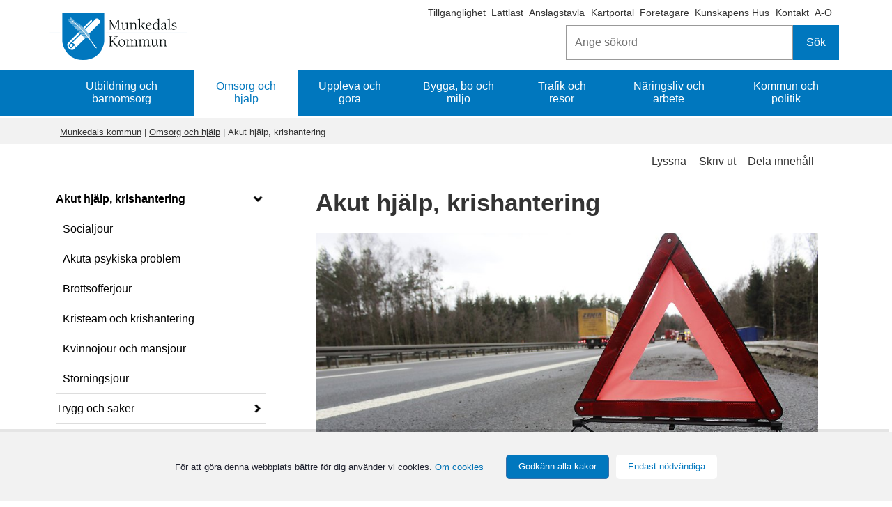

--- FILE ---
content_type: text/html;charset=UTF-8
request_url: https://www.munkedal.se/omsorg-och-hjalp/akut-hjalp-krishantering
body_size: 12780
content:
<!DOCTYPE html>
<html lang="sv" class="sv-no-js sv-template-undersida">
<head>
   <meta charset="UTF-8">
   <script nonce="38fa5b61-c955-11f0-968d-dd73e18332d6">(function(c){c.add('sv-js');c.remove('sv-no-js');})(document.documentElement.classList)</script>
   <title>Akut hjälp, krishantering - Munkedals kommun</title>
   <link rel="preload" href="/sitevision/system-resource/0cbaf102a31ff365fbd79a860523603388cf6ec2ebde85c61a4a781df326fa7b/js/jquery.js" as="script">
   <link rel="preload" href="/sitevision/system-resource/0cbaf102a31ff365fbd79a860523603388cf6ec2ebde85c61a4a781df326fa7b/envision/envision.js" as="script">
   <link rel="preload" href="/sitevision/system-resource/0cbaf102a31ff365fbd79a860523603388cf6ec2ebde85c61a4a781df326fa7b/js/utils.js" as="script">
   <link rel="preload" href="/sitevision/system-resource/0cbaf102a31ff365fbd79a860523603388cf6ec2ebde85c61a4a781df326fa7b/js/portlets.js" as="script">
               <meta name="keywords" content="akut hjälp, akut, hjälp akut">
         <meta name="viewport" content="width=device-width, initial-scale=1, minimum-scale=1, shrink-to-fit=no">
   <meta name="dcterms.identifier" content="https://www.munkedal.se">
   <meta name="dcterms.language" content="sv">
   <meta name="dcterms.format" content="text/html">
   <meta name="dcterms.type" content="text">
   <link rel="canonical" href="/omsorg-och-hjalp/akut-hjalp-krishantering">
   <link rel="stylesheet" type="text/css" href="/2.5f43657e157d5ad96e58a44/1763627266437/sitevision-responsive-grids.css">
   <link rel="stylesheet" type="text/css" href="/2.5f43657e157d5ad96e58a44/1763418358294/sitevision-spacing.css">
   
      <link rel="stylesheet" type="text/css" href="/2.5f43657e157d5ad96e58a44/auto/1763938234236/SiteVision.css">
      <link rel="stylesheet" type="text/css" href="/2.5f43657e157d5ad96e58a44/768/6750/print/SiteVision.css">
   <link rel="stylesheet" type="text/css" href="/sitevision/system-resource/0cbaf102a31ff365fbd79a860523603388cf6ec2ebde85c61a4a781df326fa7b/css/portlets.css">
   <link rel="stylesheet" type="text/css" href="/sitevision/system-resource/0cbaf102a31ff365fbd79a860523603388cf6ec2ebde85c61a4a781df326fa7b/envision/envision.css">

      <link rel="stylesheet" type="text/css" href="/2.5f43657e157d5ad96e58a44/91.55af78091584a48daef23343/1763418363003/0/sv-template-asset.css">
         <link rel="stylesheet" type="text/css" href="/webapp-resource/4.3418299815a3ea4bd3fbbfd5/360.650fc3dc176f8e4c77a993e1/1611152179664/webapp-assets.css">
      <script nonce="38fa5b61-c955-11f0-968d-dd73e18332d6">!function(t,e){t=t||"docReady",e=e||window;var n=[],o=!1,c=!1;function d(){if(!o){o=!0;for(var t=0;t<n.length;t++)try{n[t].fn.call(window,n[t].ctx)}catch(t){console&&console.error(t)}n=[]}}function a(){"complete"===document.readyState&&d()}e[t]=function(t,e){if("function"!=typeof t)throw new TypeError("callback for docReady(fn) must be a function");o?setTimeout(function(){t(e)},1):(n.push({fn:t,ctx:e}),"complete"===document.readyState?setTimeout(d,1):c||(document.addEventListener?(document.addEventListener("DOMContentLoaded",d,!1),window.addEventListener("load",d,!1)):(document.attachEvent("onreadystatechange",a),window.attachEvent("onload",d)),c=!0))}}("svDocReady",window);</script>
      <script src="/sitevision/system-resource/0cbaf102a31ff365fbd79a860523603388cf6ec2ebde85c61a4a781df326fa7b/js/jquery.js"></script>
      <script src="/2.5f43657e157d5ad96e58a44/91.55af78091584a48daef23343/1763418363061/HEAD/0/sv-template-asset.js"></script>
   <link rel="shortcut icon" href="/favicon.ico" type="image/x-icon" />
   <script>$vizzit$ = typeof $vizzit$ != "undefined" ? $vizzit$ : {}; $vizzit$ = {keys: $vizzit$.keys || {}, client: $vizzit$.client || {}, config: $vizzit$.config || {}, endpoint: $vizzit$.endpoint || {},}; $vizzit$.keys.public = 'es1uYn0DrEMT5pLqSsgcbfUD4N4MOjRG8g2mvZY4bkw='; $vizzit$.config.cookie_auto = false; $vizzit$.integration = { host: "https://cdn.vizzit.se/integration/", run: function () {if ($vizzit$.lib.window.loaded) $vizzit$.lib.script(); else $vizzit$.lib.window.onload();},}; $vizzit$.lib = {script: function () {var url = $vizzit$.integration.host; var script = document.createElement("script"); script.setAttribute("type", "text/javascript"); script.setAttribute("src", url); document.getElementsByTagName("head")[0].appendChild(script);}, window: {onload: function () {window.addEventListener("load", $vizzit$.lib.script);}, loaded: function () {return document.readyState === "complete";},},}; $vizzit$.integration.run();</script>
   
   <script src="/download/18.1395eb981582e9da3fb6d30b/1479814118194/MobilmenyClickHandler.js"></script>
   <script src="/download/18.1395eb981582e9da3fb6d30c/1478712050792/jquery-1.11.1.min.js"></script>
   <script src="/download/18.427a9591586e419ff467aa2/1479752950980/sharebuttons.js"></script>
   <script nonce="38fa5b61-c955-11f0-968d-dd73e18332d6">
      window.sv = window.sv || {};
      sv.UNSAFE_MAY_CHANGE_AT_ANY_GIVEN_TIME_webAppExternals = {};
      sv.PageContext = {
      pageId: '4.3418299815a3ea4bd3fbbfd5',
      siteId: '2.5f43657e157d5ad96e58a44',
      userIdentityId: '',
      userIdentityReadTimeout: 0,
      userLocale: 'sv',
      dev: false,
      csrfToken: '',
      html5: true,
      useServerSideEvents: false,
      nodeIsReadOnly: false
      };
   </script>
      <script nonce="38fa5b61-c955-11f0-968d-dd73e18332d6">!function(){"use strict";var t,n={},e={},i={};function r(t){return n[t]=n[t]||{instances:[],modules:{},bundle:{}},n[t]}document.querySelector("html").classList.add("js");var s={registerBootstrapData:function(t,n,i,r,s){var a,o=e[t];o||(o=e[t]={}),(a=o[i])||(a=o[i]={}),a[n]={subComponents:r,options:s}},registerInitialState:function(t,n){i[t]=n},registerApp:function(n){var e=n.applicationId,i=r(e);if(t){var s={};s[e]=i,s[e].instances=[n],t.start(s)}else i.instances.push(n)},registerModule:function(t){r(t.applicationId).modules[t.path]=t},registerBundle:function(t){r(t.applicationId).bundle=t.bundle},getRegistry:function(){return n},setAppStarter:function(n){t=n},getBootstrapData:function(t){return e[t]},getInitialState:function(t){return i[t]}};window.AppRegistry=s}();</script>
</head>
<body class=" sv-responsive  env-m-around--0">
<div  id="svid10_5f43657e157d5ad96e51e87a" class="sv-layout c7299"><header aria-label="Sidhuvud" class="sv-vertical sv-layout sv-skip-spacer sv-template-layout" id="svid10_1395eb981582e9da3fb6a168"><div class="sv-fluid-grid sv-sv-grid-maingrid-main sv-layout sv-skip-spacer sv-template-layout" id="svid10_1395eb981582e9da3fb6a170"><div class="sv-vertical sv-layout sv-hide-sv-bp-smartphone sv-skip-spacer sv-template-layout c7238"  id="svid10_5f43657e157d5ad96e52fa3e"><div class="sv-jcrmenu-portlet sv-portlet sv-skip-spacer sv-template-portlet
" id="svid12_38723e0015de9b523de2ed58"><div id="Extramenyn"><!-- Extramenyn --></div>                     
                     
         
                  
            
      <ul class="c7275">
                           
                           
                                       <li class="sv-inline"><a href="https://www.t-d.se/search?query=" class="sv-font-vanstermeny c7285"  rel="external">Tillgänglighet<span class="env-assistive-text"> Länk till annan webbplats, öppnas i nytt fönster.</span></a></li>
                                                               
                           
                                       <li class="sv-inline"><span class="sv-font-vanstermeny c7285" ></span><a href="/sidor/ovrigt/lattlast-om-munkedals-kommun" class="sv-font-vanstermeny c7285" >Lättläst</a></li>
                                                
                           
                                       <li class="sv-inline"><span class="sv-font-vanstermeny c7285" ></span><a href="/kommun-och-politik/officiell-anslagstavla" class="sv-font-vanstermeny c7285" >Anslagstavla</a></li>
                                                
                           
                                       <li class="sv-inline"><span class="sv-font-vanstermeny c7285" ></span><a href="/kommun-och-politik/kommunfakta/kartor-och-geografisk-information" class="sv-font-vanstermeny c7285" >Kartportal</a></li>
                                                
                           
                                       <li class="sv-inline"><span class="sv-font-vanstermeny c7285" ></span><a href="/naringsliv-och-arbete" class="sv-font-vanstermeny c7285" >Företagare</a></li>
                                                
                           
                                       <li class="sv-inline"><span class="sv-font-vanstermeny c7285" ></span><a href="/utbildning-och-barnomsorg/vuxenutbildning/kunskapens-hus" class="sv-font-vanstermeny c7285" >Kunskapens Hus</a></li>
                                                
                           
                                       <li class="sv-inline"><span class="sv-font-vanstermeny c7285" ></span><a href="/sidor/kontakta-oss/kontakta-munkedals-kommun" class="sv-font-vanstermeny c7285" >Kontakt</a></li>
                                                
                           
                                       <li class="sv-inline"><span class="sv-font-vanstermeny c7285" ></span><a href="/sidor/ovrigt/om-webbplatsen/a-o" class="sv-font-vanstermeny c7285" >A-Ö</a></li>
                                 </ul>
   </div>
<div class="sv-searchform-portlet sv-portlet sokruta-header sv-column-12 sv-template-portlet
 c7272"  id="svid12_55fa8d4f179ad62dc32202e"><div id="Sokrutastandard"><!-- Sökruta standard --></div>

                                                                         
<script nonce="38fa5b61-c955-11f0-968d-dd73e18332d6">
svDocReady(function() {
   // Queries server for a suggestion list and shows it below the search field
   $svjq("#search12_55fa8d4f179ad62dc32202e").svAutoComplete({
      source: "/4.3418299815a3ea4bd3fbbfd5/12.55fa8d4f179ad62dc32202e.json?state=autoComplete",
      minLength: 2,
      delay: 200,
      selectedValueContainerId: "search12_55fa8d4f179ad62dc32202eselectedState"
   });
   // Backwards compatibility for custom templates
   $svjq("#search12_55fa8d4f179ad62dc32202e").on('focusin', function() {
      if ($svjq("#search12_55fa8d4f179ad62dc32202e").val() == "Ange sökord") {
         $svjq("#search12_55fa8d4f179ad62dc32202e").val("");
         return false;
      }
   });
   // Submit, blocks empty and placeholder queries
   $svjq("#search12_55fa8d4f179ad62dc32202ebutton").on('click', function() {
      const qry = $svjq("#search12_55fa8d4f179ad62dc32202e").val();
      if (qry == "" || qry == "Ange sökord") {
         return false;
      }
   });
   // Invokes the search button if user presses the enter key (needed in IE)
   $svjq("#search12_55fa8d4f179ad62dc32202e").on('keypress', function(e) {
      if (e.which == 13) {
         $svjq("#search12_55fa8d4f179ad62dc32202ebutton").trigger('focus').trigger('click');
         return false;
      }
   });
});
</script>


<form method="get" action="/sidor/ovrigt/sok" class="env-m-around--0">
   <div role="search" aria-label="Sökruta standard">
      <label for="search12_55fa8d4f179ad62dc32202e" class="env-assistive-text">Sök</label>
      <input id="search12_55fa8d4f179ad62dc32202e"
             class="normal env-align--middle c7321"
             
             type="text"
             name="query"
             autocomplete="off"
             placeholder="Ange sökord"
                           data-aria-owns="search12_55fa8d4f179ad62dc32202elistbox"
               role="searchbox"
               aria-label="Sök"
               aria-haspopup="listbox"
               aria-autocomplete="both"
                  >
               <input id="search12_55fa8d4f179ad62dc32202ebutton" type="submit" class="normal env-align--middle" name="submitButton" value="Sök">
         </div>
   <div id="search12_55fa8d4f179ad62dc32202eselectedState" class="env-assistive-text" aria-atomic="true" aria-live="assertive"></div>
</form></div>
</div>
<div role="search" class="sv-html-portlet sv-portlet sv-visible-sv-bp-smartphone sv-template-portlet
 c7248"  id="svid12_63c0857115f0919810b24780"><div id="Sok"><!-- Sök --></div><a href="/sidor/ovrigt/sok" aria-label="Sök"><i class="fa fa-search fa-2x c7246"  aria-hidden="true"></i></a>
</div>
<div class="sv-image-portlet sv-portlet logotyp-header sv-template-portlet
 c7304"  id="svid12_1a804b21157fe5ecd359560c"><div id="Toppenpalogotypen"><!-- Toppen på logotypen --></div><a href="/"><img alt="Munkedals kommunvapen" class="sv-noborder sv-svg c7319"  width="200" height="68" src="/images/18.4a87432918a8b82cc1e926be/1696345008689/Logo%20Munkedals%20kommun%20liggande%20BL%C3%85%202022.svg"></a></div>
<div class="sv-horizontal sv-layout sv-visible-sv-bp-smartphone sv-template-layout c7239"  id="svid10_63c0857115f0919810b24687"><div  class="sv-text-portlet sv-use-margins sv-skip-spacer sv-horizontal-column sv-template-portlet
 c7237" id="svid12_63c0857115f0919810b2468d"><div id="Text"><!-- Text --></div><div class="sv-text-portlet-content"><h1 class="sv-font-toppmeny" id="h-Meny">Meny</h1></div></div>
<div class="sv-vertical sv-layout sv-horizontal-column sv-template-layout" id="svid10_54f7dae815f998980a116175"><div class="sv-jcrmenu-portlet sv-portlet sv-skip-spacer sv-template-portlet
" id="svid12_63c0857115f0919810b35fa2"><div id="MobilMenybarafunktion"><!-- MobilMeny bara funktion --></div>
<script>

var ww = document.body.clientWidth;
   
 $svjq(".nav li").click(function(e) {
		  $svjq(this).find('i').toggleClass('fa-plus fa-minus')
    });

   
  
$svjq(document).ready(function() {
    $svjq(".toggle-menu").click(function(e) {
        e.preventDefault();
		  $svjq(this).find('i').toggleClass('fa-bars fa-times')
        $svjq(".nav").toggle();
    });

    $svjq(".nav li i").each(function() {
        if ($svjq(this).next().length > 0) {
            $svjq(this).addClass("parent");
        };
    })
    adjustMenu();
});  

function adjustMenu() {
    if (ww < 980) {
        $svjq(".toggle-menu").css("display", "inline-block");
        if (!$svjq(".toggle-menu").hasClass("active")) {
            $svjq(".nav").hide();
        } else {           
            $svjq(".nav").show();
        }
        $svjq(".nav li").unbind('mouseenter mouseleave');
        $svjq(".nav li i").unbind("click").bind("click", function(e){
            e.preventDefault();
            $svjq(this).parent("li").toggleClass('hover');
    });
    } else {
        $svjq(".toggle-menu").css("display", "none");
        $svjq(".nav").show();
        $svjq(".nav li").removeClass("hover");
        $svjq(".nav li a").unbind("click");

        $svjq(".nav li").unbind('mouseenter mouseleave').bind('mouseenter mouseleave', function() {
            $svjq(this).toggleClass('hover');
        });
    }
}


</script>

</div>
<div class="sv-script-portlet sv-portlet sv-template-portlet
" id="svid12_63c0857115f0919810b404c2"><div id="Meny"><!-- Meny --></div>    <a class="toggle-menu" href="#" aria-label='Öppna meny'><i class="fa fa-bars fa-2x c7242"  aria-hidden="true"></i></a>
    <div class="menu-container">
        <ul class='mobile-menu mobile-menu--level1 nav'><li class='mobile-menu__item  has-children mobile-menu__item--has-children' data-myid='4.1a804b21157fe5ecd35980b0'><a href='/utbildning-och-barnomsorg' class='mobile-menu__link'>Utbildning och barnomsorg</a><a href='#' class='load-ul' aria-label='Öppna undermeny' aria-expanded='false'><i class='fa fa-plus'></i></a></li><li class='mobile-menu__item  has-children mobile-menu__item--has-children is-decendent' data-myid='4.1a804b21157fe5ecd35980c4'><a href='/omsorg-och-hjalp' class='mobile-menu__link'>Omsorg och hjälp</a><a href='#' class='load-ul' aria-label='Öppna undermeny' aria-expanded='false'><i class='fa fa-plus'></i></a><ul class='mobile-menu mobile-menu--level2'><li class='mobile-menu__item  has-children mobile-menu__item--has-children activepage mobile-menu__item--selected is-decendent' data-myid='4.3418299815a3ea4bd3fbbfd5'><a href='/omsorg-och-hjalp/akut-hjalp-krishantering' class='mobile-menu__link'>Akut hjälp, krishantering</a><a href='#' class='load-ul' aria-label='Öppna undermeny' aria-expanded='false'><i class='fa fa-plus'></i></a><ul class='mobile-menu mobile-menu--level3'><li class='mobile-menu__item ' data-myid='4.69c57ac15bca4821b13520c'><a href='/omsorg-och-hjalp/akut-hjalp-krishantering/socialjour' class='mobile-menu__link'>Socialjour</a></li><li class='mobile-menu__item ' data-myid='4.69c57ac15bca4821b13521c'><a href='/omsorg-och-hjalp/akut-hjalp-krishantering/akuta-psykiska-problem' class='mobile-menu__link'>Akuta psykiska problem</a></li><li class='mobile-menu__item ' data-myid='4.38723e0015de9b523de2363'><a href='/omsorg-och-hjalp/akut-hjalp-krishantering/brottsofferjour' class='mobile-menu__link'>Brottsofferjour</a></li><li class='mobile-menu__item ' data-myid='4.69c57ac15bca4821b13523c'><a href='/omsorg-och-hjalp/akut-hjalp-krishantering/kristeam-och-krishantering' class='mobile-menu__link'>Kristeam och krishantering</a></li><li class='mobile-menu__item ' data-myid='4.69c57ac15bca4821b13524c'><a href='/omsorg-och-hjalp/akut-hjalp-krishantering/kvinnojour-och-mansjour' class='mobile-menu__link'>Kvinnojour och mansjour</a></li><li class='mobile-menu__item ' data-myid='4.6f4d59e515d2ec97d0358afa'><a href='/omsorg-och-hjalp/akut-hjalp-krishantering/storningsjour' class='mobile-menu__link'>Störningsjour</a></li></ul></li><li class='mobile-menu__item  has-children mobile-menu__item--has-children' data-myid='4.3418299815a3ea4bd3fbbfe6'><a href='/omsorg-och-hjalp/trygg-och-saker' class='mobile-menu__link'>Trygg och säker</a><a href='#' class='load-ul' aria-label='Öppna undermeny' aria-expanded='false'><i class='fa fa-plus'></i></a></li><li class='mobile-menu__item ' data-myid='4.69c57ac15bca4821b135275'><a href='/omsorg-och-hjalp/konsumentvagledning' class='mobile-menu__link'>Konsumentvägledning</a></li><li class='mobile-menu__item  has-children mobile-menu__item--has-children' data-myid='4.b95ddd615e9fc941b6ad12'><a href='/omsorg-och-hjalp/avgifter-inom-omsorg-och-hjalp' class='mobile-menu__link'>Avgifter inom omsorg och hjälp</a><a href='#' class='load-ul' aria-label='Öppna undermeny' aria-expanded='false'><i class='fa fa-plus'></i></a></li><li class='mobile-menu__item  has-children mobile-menu__item--has-children' data-myid='4.69c57ac15bca4821b13546c'><a href='/omsorg-och-hjalp/ekonomi-forsorjningsstod' class='mobile-menu__link'>Ekonomi, försörjningsstöd</a><a href='#' class='load-ul' aria-label='Öppna undermeny' aria-expanded='false'><i class='fa fa-plus'></i></a></li><li class='mobile-menu__item  has-children mobile-menu__item--has-children' data-myid='4.69c57ac15bca4821b170447'><a href='/omsorg-och-hjalp/invandring-och-integration' class='mobile-menu__link'>Invandring och integration</a><a href='#' class='load-ul' aria-label='Öppna undermeny' aria-expanded='false'><i class='fa fa-plus'></i></a></li><li class='mobile-menu__item  has-children mobile-menu__item--has-children' data-myid='4.69c57ac15bca4821b170459'><a href='/omsorg-och-hjalp/familj-barn-och-ungdom' class='mobile-menu__link'>Familj, barn och ungdom</a><a href='#' class='load-ul' aria-label='Öppna undermeny' aria-expanded='false'><i class='fa fa-plus'></i></a></li><li class='mobile-menu__item  has-children mobile-menu__item--has-children' data-myid='4.69c57ac15bca4821b1705be'><a href='/omsorg-och-hjalp/gifta-sig' class='mobile-menu__link'>Gifta sig</a><a href='#' class='load-ul' aria-label='Öppna undermeny' aria-expanded='false'><i class='fa fa-plus'></i></a></li><li class='mobile-menu__item  has-children mobile-menu__item--has-children' data-myid='4.69c57ac15bca4821b1705f3'><a href='/omsorg-och-hjalp/hjalp-i-hemmet' class='mobile-menu__link'>Hjälp i hemmet</a><a href='#' class='load-ul' aria-label='Öppna undermeny' aria-expanded='false'><i class='fa fa-plus'></i></a></li><li class='mobile-menu__item  has-children mobile-menu__item--has-children' data-myid='4.69c57ac15bca4821b170d92'><a href='/omsorg-och-hjalp/hjalpmedel-och-bostadsanpassning' class='mobile-menu__link'>Hjälpmedel och bostadsanpassning</a><a href='#' class='load-ul' aria-label='Öppna undermeny' aria-expanded='false'><i class='fa fa-plus'></i></a></li><li class='mobile-menu__item  has-children mobile-menu__item--has-children' data-myid='4.69c57ac15bca4821b170dc2'><a href='/omsorg-och-hjalp/boenden-sarskilda' class='mobile-menu__link'>Boenden, särskilda</a><a href='#' class='load-ul' aria-label='Öppna undermeny' aria-expanded='false'><i class='fa fa-plus'></i></a></li><li class='mobile-menu__item ' data-myid='4.38723e0015de9b523de29682'><a href='/omsorg-och-hjalp/hemloshet' class='mobile-menu__link'>Hemlöshet</a></li><li class='mobile-menu__item  has-children mobile-menu__item--has-children' data-myid='4.69c57ac15bca4821b170e22'><a href='/omsorg-och-hjalp/resor-transporter-och-besok' class='mobile-menu__link'>Resor, transporter och besök</a><a href='#' class='load-ul' aria-label='Öppna undermeny' aria-expanded='false'><i class='fa fa-plus'></i></a></li><li class='mobile-menu__item ' data-myid='4.38723e0015de9b523de2c1ee'><a href='/omsorg-och-hjalp/psykisk-ohalsa' class='mobile-menu__link'>Psykisk ohälsa</a></li><li class='mobile-menu__item  has-children mobile-menu__item--has-children' data-myid='4.69c57ac15bca4821b171e52'><a href='/omsorg-och-hjalp/funktionsnedsattning' class='mobile-menu__link'>Funktionsnedsättning</a><a href='#' class='load-ul' aria-label='Öppna undermeny' aria-expanded='false'><i class='fa fa-plus'></i></a></li><li class='mobile-menu__item  has-children mobile-menu__item--has-children' data-myid='4.69c57ac15bca4821b1726a8'><a href='/omsorg-och-hjalp/aldre' class='mobile-menu__link'>Äldre</a><a href='#' class='load-ul' aria-label='Öppna undermeny' aria-expanded='false'><i class='fa fa-plus'></i></a></li><li class='mobile-menu__item ' data-myid='4.291893af16517182b8d6b9a3'><a href='/omsorg-och-hjalp/anhoriga-och-frivilliga' class='mobile-menu__link'>Anhöriga och frivilliga</a></li><li class='mobile-menu__item  has-children mobile-menu__item--has-children' data-myid='4.69c57ac15bca4821b172e9c'><a href='/omsorg-och-hjalp/sjukvard-och-tandvard' class='mobile-menu__link'>Sjukvård och tandvård</a><a href='#' class='load-ul' aria-label='Öppna undermeny' aria-expanded='false'><i class='fa fa-plus'></i></a></li><li class='mobile-menu__item  has-children mobile-menu__item--has-children' data-myid='4.3418299815a3ea4bd3fbc0e3'><a href='/omsorg-och-hjalp/folkhalsoarbete' class='mobile-menu__link'>Folkhälsoarbete</a><a href='#' class='load-ul' aria-label='Öppna undermeny' aria-expanded='false'><i class='fa fa-plus'></i></a></li><li class='mobile-menu__item  has-children mobile-menu__item--has-children' data-myid='4.69c57ac15bca4821b172ee2'><a href='/omsorg-och-hjalp/skadligt-bruk-och-beroende' class='mobile-menu__link'>Skadligt bruk och beroende</a><a href='#' class='load-ul' aria-label='Öppna undermeny' aria-expanded='false'><i class='fa fa-plus'></i></a></li><li class='mobile-menu__item ' data-myid='4.69c57ac15bca4821b172ef2'><a href='/omsorg-och-hjalp/vald-och-hot-i-nara-relationer' class='mobile-menu__link'>Våld och hot i nära relationer</a></li><li class='mobile-menu__item  has-children mobile-menu__item--has-children' data-myid='4.69c57ac15bca4821b172f02'><a href='/omsorg-och-hjalp/dodsfall-och-begravning' class='mobile-menu__link'>Dödsfall och begravning</a><a href='#' class='load-ul' aria-label='Öppna undermeny' aria-expanded='false'><i class='fa fa-plus'></i></a></li><li class='mobile-menu__item  has-children mobile-menu__item--has-children' data-myid='4.43a2eb14183c92bff873ff9b'><a href='/omsorg-och-hjalp/projekt' class='mobile-menu__link'>Projekt</a><a href='#' class='load-ul' aria-label='Öppna undermeny' aria-expanded='false'><i class='fa fa-plus'></i></a></li></ul></li><li class='mobile-menu__item  has-children mobile-menu__item--has-children' data-myid='4.3418299815a3ea4bd3fbbebd'><a href='/uppleva-och-gora' class='mobile-menu__link'>Uppleva och göra</a><a href='#' class='load-ul' aria-label='Öppna undermeny' aria-expanded='false'><i class='fa fa-plus'></i></a></li><li class='mobile-menu__item  has-children mobile-menu__item--has-children' data-myid='4.1a804b21157fe5ecd35980a5'><a href='/bygga-bo-och-miljo' class='mobile-menu__link'>Bygga, bo och miljö</a><a href='#' class='load-ul' aria-label='Öppna undermeny' aria-expanded='false'><i class='fa fa-plus'></i></a></li><li class='mobile-menu__item  has-children mobile-menu__item--has-children' data-myid='4.3418299815a3ea4bd3fbbece'><a href='/trafik-och-resor' class='mobile-menu__link'>Trafik och resor</a><a href='#' class='load-ul' aria-label='Öppna undermeny' aria-expanded='false'><i class='fa fa-plus'></i></a></li><li class='mobile-menu__item  has-children mobile-menu__item--has-children' data-myid='4.69c57ac15bca4821b174fd2'><a href='/naringsliv-och-arbete' class='mobile-menu__link'>Näringsliv och arbete</a><a href='#' class='load-ul' aria-label='Öppna undermeny' aria-expanded='false'><i class='fa fa-plus'></i></a></li><li class='mobile-menu__item  has-children mobile-menu__item--has-children' data-myid='4.3418299815a3ea4bd3fbbedf'><a href='/kommun-och-politik' class='mobile-menu__link'>Kommun och politik</a><a href='#' class='load-ul' aria-label='Öppna undermeny' aria-expanded='false'><i class='fa fa-plus'></i></a></li><li class="extra-pages"><a href="javascript:void(window.open('https://www.t-d.se/search?query=','_blank','toolbar=1,location=1,status=1,menubar=1,scrollbars=1,resizable=1'));" class="mobile-menu__link">Tillgänglighet</a></li><li class="extra-pages"><a href="/sidor/ovrigt/lattlast-om-munkedals-kommun" class="mobile-menu__link">Lättläst</a></li><li class="extra-pages"><a href="/kommun-och-politik/officiell-anslagstavla" class="mobile-menu__link">Anslagstavla</a></li><li class="extra-pages"><a href="/kommun-och-politik/kommunfakta/kartor-och-geografisk-information" class="mobile-menu__link">Kartportal</a></li><li class="extra-pages"><a href="/naringsliv-och-arbete" class="mobile-menu__link">Företagare</a></li><li class="extra-pages"><a href="/utbildning-och-barnomsorg/vuxenutbildning/kunskapens-hus" class="mobile-menu__link">Kunskapens Hus</a></li><li class="extra-pages"><a href="/sidor/kontakta-oss/kontakta-munkedals-kommun" class="mobile-menu__link">Kontakt</a></li><li class="extra-pages"><a href="/sidor/ovrigt/om-webbplatsen/a-o" class="mobile-menu__link">A-Ö</a></li></ul>
       
    </div>
 	
</div>
</div>
</div>
</div>
</header>
<div class="sv-vertical sv-layout sv-template-layout c8509"  id="svid10_1395eb981582e9da3fb6a80c"><div class="sv-fluid-grid sv-sv-grid-maingrid-main sv-layout sv-skip-spacer sv-template-layout" id="svid10_1a804b21157fe5ecd3597939"><div role="navigation" aria-label="Huvudmeny" class="sv-jcrmenu-portlet sv-portlet sv-hide-sv-bp-smartphone toppmeny-desktop sv-skip-spacer sv-template-portlet
" id="svid12_6019285818bd02199f79dcec"><div id="HuvudmenyNy"><!-- Huvudmeny Ny --></div>                     
                     
         
                  
            

      <ul class="muk_huvudmeny c7275" >
                           
                           
        		 
                        
         						<li class="c7250"><a href="/utbildning-och-barnomsorg" class="sv-font-toppmeny c7236" >Utbildning och barnomsorg</a></li>            
         	  				                           
                     		

                        
         	         		<li class="c7278"><a href="/omsorg-och-hjalp" class="sv-font-toppmeny-aktiv c7236" >Omsorg och hjälp</a></li>
         
          	  				                           
                           
        		 
                        
         						<li class="c7250"><a href="/uppleva-och-gora" class="sv-font-toppmeny c7236" >Uppleva och göra</a></li>            
         	  				                           
                           
        		 
                        
         						<li class="c7250"><a href="/bygga-bo-och-miljo" class="sv-font-toppmeny c7236" >Bygga, bo och miljö</a></li>            
         	  				                           
                           
        		 
                        
         						<li class="c7250"><a href="/trafik-och-resor" class="sv-font-toppmeny c7236" >Trafik och resor</a></li>            
         	  				                           
                           
        		 
                        
         						<li class="c7250"><a href="/naringsliv-och-arbete" class="sv-font-toppmeny c7236" >Näringsliv och arbete</a></li>            
         	  				                           
                           
        		 
                        
         						<li class="c7250"><a href="/kommun-och-politik" class="sv-font-toppmeny c7236" >Kommun och politik</a></li>            
         	  				            </ul>
   </div>
</div>
</div>
<div role="complementary" aria-label="Viktiga meddelanden" class="sv-vertical sv-layout sv-template-layout c8508"  id="svid10_5a46f2f4199cfd0402d8d3b6"><div class="sv-fluid-grid sv-sv-grid-maingrid-main sv-layout sv-skip-spacer sv-template-layout c7303"  id="svid10_5a46f2f4199cfd0402d8d3b7"><div class="sv-archive-portlet sv-portlet sv-skip-spacer sv-template-portlet
 c7289"  id="svid12_427a9591586e419ff4a1179"><div id="Krisinformation"><!-- Krisinformation --></div>


</div>
</div>
</div>
<div role="complementary" aria-label="Viktiga meddelanden" class="sv-vertical sv-layout sv-template-layout c7245"  id="svid10_44c1197e17789117102c3509"><div class="sv-fluid-grid sv-sv-grid-maingrid-main sv-layout sv-skip-spacer sv-template-layout c7303"  id="svid10_44c1197e17789117102c3528"><div class="sv-archive-portlet sv-portlet banner-nyhetsmodul-viktiga-meddelanden sv-skip-spacer sv-template-portlet
 c7263"  id="svid12_44c1197e17789117102c3181"><div id="Viktigameddelanden"><!-- Viktiga meddelanden --></div>


</div>
</div>
</div>
<div class="sv-vertical sv-layout sv-template-layout" id="svid10_5f43657e157d5ad96e52f37b"><div id="svid94_55af78091584a48daef23347"><div class="sv-vertical sv-layout sv-skip-spacer sv-template-layout c7257"  id="svid10_1e6290d4175ba6af625fbf5"><div class="sv-fluid-grid sv-sv-grid-maingrid-main sv-layout sv-skip-spacer sv-template-layout" id="svid10_1e6290d4175ba6af625fbf6"><div class="sv-vertical sv-layout sv-skip-spacer sv-template-layout c7258"  id="svid10_1e6290d4175ba6af625fbf7"><div class="sv-row sv-layout sv-skip-spacer sv-template-layout c7298"  id="svid10_1e6290d4175ba6af625fbf8"><div class="sv-layout sv-skip-spacer sv-column-12 sv-template-layout c7307"  id="svid10_1e6290d4175ba6af625fbf9"><div class="sv-multilevellink-portlet sv-portlet sv-skip-spacer sv-template-portlet
" id="svid12_1e6290d4175ba6af625fbfa"><div id="Flernivalank"><!-- Flernivålänk --></div>
<nav aria-label="Flernivålänk">
   <ul class="env-d--inline env-list">
        <li class="env-d--inline">            
                
              <a href="/" class="sv-font-flernivalank c7313" >Munkedals kommun</a>
          </li>
        <li class="env-d--inline"> <span class="sv-font-flernivalank c7323" >|</span>             
                
              <a href="/omsorg-och-hjalp" class="sv-font-flernivalank c7323" >Omsorg och hjälp</a>
          </li>
        <li class="env-d--inline"> <span class="sv-font-flernivalank c7323" >|</span>             <span  class="sv-font-flernivalank env-align--middle c7306">Akut hjälp, krishantering</span>
          </li>
      </ul>
</nav></div>
</div>
</div>
</div>
</div>
</div>
<div class="sv-vertical sv-layout sv-template-layout" id="svid10_55af78091584a48daef2334c"><div class="sv-fluid-grid sv-sv-grid-maingrid-main sv-spacer-2emvt sv-layout sv-skip-spacer sv-template-layout" id="svid10_55af78091584a48daef2334d"><div class="sv-vertical sv-layout sv-skip-spacer sv-template-layout" id="svid10_55af78091584a48daef2334e"><div class="sv-row sv-layout sv-skip-spacer sv-template-layout c7253"  id="svid10_55af78091584a48daef2334f"><nav role="navigation" aria-label="Undermeny" class="sv-layout sv-hide-sv-bp-smartphone sv-skip-spacer sv-column-4 sv-template-layout c7290"  id="svid10_55af78091584a48daef23350"><div class="sv-layout sv-skip-spacer sv-template-portlet
" id="svid30_55af78091584a48daef23a71"><div id="Rad"><!-- Rad --></div><div class="sv-script-portlet sv-portlet sv-hide-sv-bp-smartphone undermeny_desktop sv-skip-spacer sv-template-portlet
 c7266"  id="svid12_7e1b737d162226c72d0407fa"><div id="Nymeny"><!-- Ny meny --></div><!--eri-no-index--><ul class="menu-container c7297" ><li class="n3-current"><div class="visaAktivPil c7296" ><a href="/omsorg-och-hjalp/akut-hjalp-krishantering">Akut hjälp, krishantering</a></div><ul class="navigation c7302" ><li class="n4-subnode"><div class="visaIntePil c7296" ><a href="/omsorg-och-hjalp/akut-hjalp-krishantering/socialjour">Socialjour</a></div></li><li class="n4-subnode"><div class="visaIntePil c7296" ><a href="/omsorg-och-hjalp/akut-hjalp-krishantering/akuta-psykiska-problem">Akuta psykiska problem</a></div></li><li class="n4-subnode"><div class="visaIntePil c7296" ><a href="/omsorg-och-hjalp/akut-hjalp-krishantering/brottsofferjour">Brottsofferjour</a></div></li><li class="n4-subnode"><div class="visaIntePil c7296" ><a href="/omsorg-och-hjalp/akut-hjalp-krishantering/kristeam-och-krishantering">Kristeam och krishantering</a></div></li><li class="n4-subnode"><div class="visaIntePil c7296" ><a href="/omsorg-och-hjalp/akut-hjalp-krishantering/kvinnojour-och-mansjour">Kvinnojour och mansjour</a></div></li><li class="n4-subnode"><div class="visaIntePil c7296" ><a href="/omsorg-och-hjalp/akut-hjalp-krishantering/storningsjour">Störningsjour</a></div></li></ul></li><li class="n3"><div class="visaPil c7296" ><a href="/omsorg-och-hjalp/trygg-och-saker">Trygg och säker</a></div><ul class="navigation c7302" ></ul></li><li class="n3"><div class="visaIntePil c7296" ><a href="/omsorg-och-hjalp/konsumentvagledning">Konsumentvägledning</a></div></li><li class="n3"><div class="visaPil c7296" ><a href="/omsorg-och-hjalp/avgifter-inom-omsorg-och-hjalp">Avgifter inom omsorg och hjälp</a></div><ul class="navigation c7302" ></ul></li><li class="n3"><div class="visaPil c7296" ><a href="/omsorg-och-hjalp/ekonomi-forsorjningsstod">Ekonomi, försörjningsstöd</a></div><ul class="navigation c7302" ></ul></li><li class="n3"><div class="visaPil c7296" ><a href="/omsorg-och-hjalp/invandring-och-integration">Invandring och integration</a></div><ul class="navigation c7302" ></ul></li><li class="n3"><div class="visaPil c7296" ><a href="/omsorg-och-hjalp/familj-barn-och-ungdom">Familj, barn och ungdom</a></div><ul class="navigation c7302" ></ul></li><li class="n3"><div class="visaPil c7296" ><a href="/omsorg-och-hjalp/gifta-sig">Gifta sig</a></div><ul class="navigation c7302" ></ul></li><li class="n3"><div class="visaPil c7296" ><a href="/omsorg-och-hjalp/hjalp-i-hemmet">Hjälp i hemmet</a></div><ul class="navigation c7302" ></ul></li><li class="n3"><div class="visaPil c7296" ><a href="/omsorg-och-hjalp/hjalpmedel-och-bostadsanpassning">Hjälpmedel och bostadsanpassning</a></div><ul class="navigation c7302" ></ul></li><li class="n3"><div class="visaPil c7296" ><a href="/omsorg-och-hjalp/boenden-sarskilda">Boenden, särskilda</a></div><ul class="navigation c7302" ></ul></li><li class="n3"><div class="visaIntePil c7296" ><a href="/omsorg-och-hjalp/hemloshet">Hemlöshet</a></div></li><li class="n3"><div class="visaPil c7296" ><a href="/omsorg-och-hjalp/resor-transporter-och-besok">Resor, transporter och besök</a></div><ul class="navigation c7302" ></ul></li><li class="n3"><div class="visaIntePil c7296" ><a href="/omsorg-och-hjalp/psykisk-ohalsa">Psykisk ohälsa</a></div></li><li class="n3"><div class="visaPil c7296" ><a href="/omsorg-och-hjalp/funktionsnedsattning">Funktionsnedsättning</a></div><ul class="navigation c7302" ></ul></li><li class="n3"><div class="visaPil c7296" ><a href="/omsorg-och-hjalp/aldre">Äldre</a></div><ul class="navigation c7302" ></ul></li><li class="n3"><div class="visaIntePil c7296" ><a href="/omsorg-och-hjalp/anhoriga-och-frivilliga">Anhöriga och frivilliga</a></div></li><li class="n3"><div class="visaPil c7296" ><a href="/omsorg-och-hjalp/sjukvard-och-tandvard">Sjukvård och tandvård</a></div><ul class="navigation c7302" ></ul></li><li class="n3"><div class="visaPil c7296" ><a href="/omsorg-och-hjalp/folkhalsoarbete">Folkhälsoarbete</a></div><ul class="navigation c7302" ></ul></li><li class="n3"><div class="visaPil c7296" ><a href="/omsorg-och-hjalp/skadligt-bruk-och-beroende">Skadligt bruk och beroende</a></div><ul class="navigation c7302" ></ul></li><li class="n3"><div class="visaIntePil c7296" ><a href="/omsorg-och-hjalp/vald-och-hot-i-nara-relationer">Våld och hot i nära relationer</a></div></li><li class="n3"><div class="visaPil c7296" ><a href="/omsorg-och-hjalp/dodsfall-och-begravning">Dödsfall och begravning</a></div><ul class="navigation c7302" ></ul></li><li class="n3"><div class="visaPil c7296" ><a href="/omsorg-och-hjalp/projekt">Projekt</a></div><ul class="navigation c7302" ></ul></li></ul><!--/eri-no-index--></div>
</div>
</nav>
<div role="main" class="sv-spacer-0vt sv-layout sv-column-8 sv-template-layout c7284"  id="svid10_55af78091584a48daef23354"><div class="sv-row sv-layout sv-skip-spacer sv-template-layout c7262"  id="svid10_55af78091584a48daef23a86"><div class="sv-layout sv-skip-spacer sv-template-portlet
" id="svid30_55af78091584a48daef23a77"><div id="Rad-0"><!-- Rad --></div><div class="sv-horizontal sv-layout sv-skip-spacer sv-template-layout c7241"  id="svid10_427a9591586e419ff472edf"><div  class="sv-readspeaker_expandingplayer-portlet sv-portlet sv-skip-spacer sv-horizontal-column sv-template-portlet
 c7276" id="svid12_427a9591586e419ff4a1888"><div id="ReadSpeakerEnterpriseHighlighting"><!-- ReadSpeaker Enterprise Highlighting --></div>




               <script src="//f1-eu.readspeaker.com/script/7723/ReadSpeaker.js?pids=embhl"></script>
      <a accesskey="L" class="normal rs_skip" href="//app-eu.readspeaker.com/cgi-bin/rsent?customerid=7723&amp;lang=sv&amp;readid=svid94_3418299815a3ea4bd3fbbfdc&amp;url=https%3A//www.munkedal.se/omsorg-och-hjalp/akut-hjalp-krishantering" onclick="readpage(this.href,'readspeaker_player_div_12_427a9591586e419ff4a1888'); return false;" onkeypress="readpage(this.href,'readspeaker_player_div_12_427a9591586e419ff4a1888'); return false;">
   
               Lyssna
      </a>

         <div id='readspeaker_player_div_12_427a9591586e419ff4a1888' class="rs_skip rs_preserve"></div>
</div>
<div  class="sv-print-portlet sv-portlet sv-horizontal-column sv-template-portlet
 c7286" id="svid12_55af78091584a48daef8bb97"><div id="Utskriftsversion"><!-- Utskriftsversion --></div>

      <a class="normal" title="Utskriftsversion" rel="external" href="/omsorg-och-hjalp/akut-hjalp-krishantering.printable">
  
  Skriv ut
</a></div>
<div  class="sv-script-portlet sv-portlet sv-horizontal-column sv-template-portlet
 c7295" id="svid12_427a9591586e419ff467a9c"><div id="Delaskript"><!-- Dela skript --></div><div class="dropdown delainnehall">
<button id="myBtn" class="dropbtn">Dela innehåll</button>
  <div id="myDropdown" class="dropdown-content">

<ul id="demo" class="sharebuttonlist sharebuttonlist--horizontal">

 <li class="sharebuttonlist__item"> 
 <!-- Dela på Facebook --> 
 <a href="http://www.facebook.com/sharer.php?u=https%3A%2F%2Fwww.munkedal.se%2Fomsorg-och-hjalp%2Fakut-hjalp-krishantering" 
 rel="external" 
 class="sharebutton sharebutton--facebook sharebutton--icon-facebook sharebutton--hide-text"
 title="Dela på Facebook"> 
 <span class="sharebutton__text">Facebook</span>
 </a> 
 </li> 
 <li class="sharebuttonlist__item">
 <!-- Dela på Twitter -->
 <a href="http://twitter.com/intent/tweet?text=https%3A%2F%2Fwww.munkedal.se%2Fomsorg-och-hjalp%2Fakut-hjalp-krishantering%20(via%20Munkedals%20kommun)" 
 rel="external"
 class="sharebutton sharebutton--twitter sharebutton--icon-twitter sharebutton--hide-text"
 title="Dela på Twitter">
 <span class="sharebutton__text">Twitter</span>
 </a> 
 </li>
 <li class="sharebuttonlist__item">
 <!-- Dela på LinkedIn -->
 <a href="http://www.linkedin.com/shareArticle?mini=true&amp;url=https%3A%2F%2Fwww.munkedal.se%2Fomsorg-och-hjalp%2Fakut-hjalp-krishantering" 
 rel="external"
 class="sharebutton sharebutton--linkedin sharebutton--icon-linkedin sharebutton--hide-text"
 title="Dela på LinkedIn">
 <span class="sharebutton__text">LinkedIn</span>
</a>
 </li>
 <li class="sharebuttonlist__item">
 <!-- Dela på Google+ -->
 <a href="https://plus.google.com/share?url=https%3A%2F%2Fwww.munkedal.se%2Fomsorg-och-hjalp%2Fakut-hjalp-krishantering" 
 rel="external"
 class="sharebutton sharebutton--gplus sharebutton--icon-gplus sharebutton--hide-text"

 title="Dela på Google+">
 <span class="sharebutton__text">Google+</span>
 </a>
 </li>
 <li class="sharebuttonlist__item">
 <!-- Dela via email -->
 <a href="mailto:?body=https%3A%2F%2Fwww.munkedal.se%2Fomsorg-och-hjalp%2Fakut-hjalp-krishantering%20(via%20Munkedals%20kommun)&amp;subject=Akut%20hj%C3%A4lp%2C%20krishantering" 
 class="sharebutton sharebutton--email sharebutton--icon-email sharebutton--hide-text"
 title="Dela via email">
 <span class="sharebutton__text">Email</span>
 </a> 
 </li>
</ul>     
  </div>
</div>

<script type="text/javascript">
   // Get the button, and when the user clicks on it, execute myFunction
document.getElementById("myBtn").onclick = function() {myFunction()};

/* myFunction toggles between adding and removing the show class, which is used to hide and show the dropdown content */
function myFunction() {
    document.getElementById("myDropdown").classList.toggle("show");
}

</script>


</div>
</div>
</div>
</div>
<div class="sv-row sv-layout sv-template-layout c7330"  id="svid10_55af78091584a48daef23357"><div id="svid94_3418299815a3ea4bd3fbbfdc" class="pagecontent sv-layout"><div id="Mittenspalt"><!-- Mittenspalt --></div><div class="sv-text-portlet sv-use-margins sv-skip-spacer" id="svid12_3418299815a3ea4bd3fbbfdd"><div id="Rubrik"><!-- Rubrik --></div><div class="sv-text-portlet-content"><h1 class="heading" id="h-Akuthjalpkrishantering">Akut hjälp, krishantering</h1></div></div>
<div class="sv-image-portlet sv-portlet" id="svid12_3418299815a3ea4bd3fbbfde"><div id="Bild"><!-- Bild --></div><a class="sv-resizable-img" href="/images/18.38723e0015de9b523de12285/1503670491236/Varningstriangel%20Bilolycka%20Fri%20bild%20fr%C3%A5n%20Pixabay.jpg" data-zoom><img alt="Närbild av en varningstriangel som står på en asfaltsväg. I bakgrunden syns räddningsfordon." class="sv-noborder c7338"  width="899" height="600" srcset="/images/200.38723e0015de9b523de12287/1503670533354/x160p/Varningstriangel%20Bilolycka%20Fri%20bild%20fr%C3%A5n%20Pixabay.jpg 160w, /images/200.38723e0015de9b523de12287/1503670533354/x320p/Varningstriangel%20Bilolycka%20Fri%20bild%20fr%C3%A5n%20Pixabay.jpg 320w, /images/200.38723e0015de9b523de12287/1503670533354/x480p/Varningstriangel%20Bilolycka%20Fri%20bild%20fr%C3%A5n%20Pixabay.jpg 480w, /images/200.38723e0015de9b523de12287/1503670533354/x640p/Varningstriangel%20Bilolycka%20Fri%20bild%20fr%C3%A5n%20Pixabay.jpg 640w, /images/200.38723e0015de9b523de12287/1503670533354/x800p/Varningstriangel%20Bilolycka%20Fri%20bild%20fr%C3%A5n%20Pixabay.jpg 800w, /images/200.38723e0015de9b523de12287/1503670533354/Varningstriangel%20Bilolycka%20Fri%20bild%20fr%C3%A5n%20Pixabay.jpg 899w" sizes="100vw" src="/images/200.38723e0015de9b523de12287/1503670533354/Varningstriangel%20Bilolycka%20Fri%20bild%20fr%C3%A5n%20Pixabay.jpg"><span class="env-assistive-text">Förstora bilden</span></a><script nonce="38fa5b61-c955-11f0-968d-dd73e18332d6">svDocReady(function() {envision.imageViewer2(document.getElementById('svid12_3418299815a3ea4bd3fbbfde'))})</script></div>
<div class="sv-text-portlet sv-use-margins c7318"  id="svid12_3418299815a3ea4bd3fbbfdf"><div id="Text-0"><!-- Text --></div><div class="sv-text-portlet-content"><p class="normal">På den här sidan hittar du råd om var du kan vända dig om du eller någon i din närhet behöver hjälp och stöd.</p><h2 class="subheading" id="h-Nodnumret112"><a href="tel:112">Nödnumret 112</a></h2><p class="normal">112 är det gemensamma telefonnummer som ska användas när man är i akut hjälpbehov av samhällets hjälpresurser. När du ringer nödnumret 112 besvaras alltid ditt hjälpsamtal av en SOS Alarm-operatör. Nödnumret ska bara användas i akuta nödsituationer.</p><h3 class="subheading3" id="h-NarduringerSOSAlarm">När du ringer SOS Alarm:</h3><ul class=" normal"><li>Förklara utförligt om vad som har hänt</li><li>Berätta vem du är och varifrån du ringer</li><li>Tala om hur många skadade det är och vilken typ av skador som förekommer</li></ul><h2 class="subheading" id="h-Forstahjalpen">Första hjälpen</h2><p class="normal">I en situation då någon i din omgivning drabbats av en olycka eller plötsligt blivit sjuk kan de första minuterna vara skillnaden mellan liv och död.</p><h2 class="subheading" id="h-Giftinformation">Giftinformation</h2><p class="normal">Vid misstanke om förgiftning ring <a href="tel:112">112</a> eller giftinformationscentralen vid mindre brådskande fall, telefon <a href="tel:08-331231">08-33 12 31</a>.</p><h2 class="subheading" id="h-VarningssignalenVMA">Varningssignalen VMA</h2><p class="normal">Varningssignalen &quot;Viktigt meddelande&quot; och &quot;Faran över&quot; provas första helgfria måndagen i mars, juni, september och december kl. 15.00.</p><p class="normal"> </p><p class="normal"><strong>Om varningssignalen går på annan tid än när larmsystemet testas:</strong></p><ul class=" normal"><li>gå inomhus stäng dörrar, fönster och ventilation</li><li>följ aktuell information på www.munkedal.se</li><li>lyssna på lokalradion i P4 för mer information</li></ul><h3 class="subheading3" id="h-SignalenViktigtmeddelande">Signalen &quot;Viktigt meddelande&quot;</h3><p class="normal">Varningssignalen består av: 7 sekunders signal - därefter 14 sekunders uppehåll - därefter 7 sekunders signal. Detta upprepas under minst 2 minuter.</p><h3 class="subheading3" id="h-SignalenFaranover">Signalen &quot;Faran över&quot;</h3><p class="normal">&quot;Faran över&quot; är en cirka 30 sekunder lång signal.</p></div></div>
<div class="sv-row sv-layout sv-visible-sv-bp-smartphone c60"  id="svid10_4202a77c193b2d6578d63043"><div class="sv-text-portlet sv-use-margins sektionsavskiljare-gra sv-skip-spacer" id="svid12_4202a77c193b2d6578d63044"><div id="Text1"><!-- Text 1 --></div><div class="sv-text-portlet-content"><h2 class="subheading" id="h-Undersidor">Undersidor</h2></div></div>
<div class="sv-jcrmenu-portlet sv-portlet meny-mobil-undersidor" id="svid12_4202a77c193b2d6578d63045"><div id="Menybottenmobil"><!-- Meny botten mobil --></div>                  
         
                     
      
                        
      <ul class="sv-defaultlist">
                           
                           
               
                                       <li class="env-d--inline">
                        <a href="/omsorg-och-hjalp/akut-hjalp-krishantering/socialjour" class="normal c7569" >Socialjour</a></li>
                                    
                           
               
                                       <li class="env-d--inline">
                        <a href="/omsorg-och-hjalp/akut-hjalp-krishantering/akuta-psykiska-problem" class="normal c7569" >Akuta psykiska problem</a></li>
                                    
                           
               
                                       <li class="env-d--inline">
                        <a href="/omsorg-och-hjalp/akut-hjalp-krishantering/brottsofferjour" class="normal c7569" >Brottsofferjour</a></li>
                                    
                           
               
                                       <li class="env-d--inline">
                        <a href="/omsorg-och-hjalp/akut-hjalp-krishantering/kristeam-och-krishantering" class="normal c7569" >Kristeam och krishantering</a></li>
                                    
                           
               
                                       <li class="env-d--inline">
                        <a href="/omsorg-och-hjalp/akut-hjalp-krishantering/kvinnojour-och-mansjour" class="normal c7569" >Kvinnojour och mansjour</a></li>
                                    
                           
               
                                       <li class="env-d--inline">
                        <a href="/omsorg-och-hjalp/akut-hjalp-krishantering/storningsjour" class="normal c7569" >Störningsjour</a></li>
                     </ul>
   </div>
</div>
</div></div>
<div class="sv-row sv-layout sv-template-layout c7270"  id="svid10_6019285818bd02199f79d3a6"><div class="sv-spacer-1emvt sv-vertical sv-layout sv-skip-spacer sv-template-layout" id="svid10_55af78091584a48daef2335a"><div role="complementary" aria-label="Relaterad information" class="sv-vertical sv-layout sv-skip-spacer sv-decoration-Kontaktpersoner sv-template-layout" id="svid10_427a9591586e419ff473613"><div id="svid94_372977015bdcf659c2924a3" class="pagecontent sv-layout"><div id="Relateradinformation"><!-- Relaterad information --></div><div class="sv-related-portlet sv-portlet sv-skip-spacer sv-decoration-Kontaktpersoner" id="svid12_372977015bdcf659c2924a4"><div id="Relateradinformation1"><!-- Relaterad information 1 --></div>

   	<p class="sv-font-sidfot">Relaterad information</p>
   		<div class="c7254"><!-- Space --></div>
      

   <ul class="sv-defaultlist">
                              
            <li><a href="http://www.sosalarm.se/" class="sv-font-vit-text" rel="external">SOS Alarm<span class="env-assistive-text"> Länk till annan webbplats, öppnas i nytt fönster.</span></a></li>
                     </ul>      
</div>
</div></div>
<div role="complementary" aria-label="Kontaktinformation" class="sv-spacer-1emvt sv-vertical sv-layout sv-decoration-Kontaktpersoner sv-template-layout" id="svid10_427a9591586e419ff473ce1"><div id="svid94_3418299815a3ea4bd3fbbfe0" class="pagecontent sv-layout sv-spacer-1emvt sv-skip-spacer"><div id="Hogerspalt"><!-- Högerspalt --></div><div class="sv-layout sv-skip-spacer" id="svid30_372977015bdcf659c2924a5"><div id="Kontaktperson"><!-- Kontaktperson --></div><div class="sv-text-portlet sv-use-margins sv-skip-spacer c7259"  id="svid12_372977015bdcf659c292482"><div id="Rubrik-0"><!-- Rubrik --></div><div class="sv-text-portlet-content"><p class="sv-font-kontaktpersonerrubrik">Markus Ljungberg</p></div></div>
<div class="sv-text-portlet sv-use-margins" id="svid12_372977015bdcf659c292483"><div id="Uppgifter"><!-- Uppgifter --></div><div class="sv-text-portlet-content"><p class="sv-font-vit-text"><strong>Säkerhetsstrateg</strong></p><p class="sv-font-vit-text"><br></p><p class="sv-font-vit-text"><a href="tel:0524-18355">0524-183 55</a></p><p class="sv-font-vit-text"><a href="mailto:markus.ljungberg@munkedal.se">markus.ljungberg@munkedal.se</a></p><p class="sv-font-vit-text"><br></p></div></div>
</div>
</div></div>
</div>
</div>
<div class="sv-text-portlet sv-use-margins sv-template-portlet
 c7240"  id="svid12_6f4d59e515d2ec97d031a368"><div id="Text1-0"><!-- Text 1 --></div><div class="sv-text-portlet-content"><p class="normal"><strong>Senast uppdaterad: </strong><time datetime="2025-11-20T08:21:48+01:00">2025-11-20</time></p><p class="normal"><strong>Sidansvarig:</strong> Markus Ljungberg</p></div></div>
</div>
<div class="sv-layout sv-column-3 sv-template-layout" id="svid10_6019285818bd02199f79d634"></div>
</div>
</div>
</div>
</div>
</div></div>
<div role="contentinfo" aria-label="Sidfot" class="sv-vertical sv-layout sv-template-layout c7256"  id="svid10_5f43657e157d5ad96e52f37c"><div class="sv-fluid-grid sv-sv-grid-maingrid-main sv-layout sv-skip-spacer sv-template-layout c7260"  id="svid10_5f43657e157d5ad96e52f37d"><div class="sv-spacer-1emhz sv-horizontal sv-layout sv-hide-sv-bp-smartphone sv-skip-spacer sv-template-layout c7274"  id="svid10_427a9591586e419ff476f19"><div  class="sv-text-portlet sv-use-margins sv-skip-spacer sv-horizontal-column sv-template-portlet
 c7255" id="svid12_427a9591586e419ff4a0a0b"><div id="Spalt1Munkedalskommun"><!-- Spalt 1 - Munkedals kommun --></div><div class="sv-text-portlet-content"><p class="sv-font-kontaktpersonerrubrik">MUNKEDALS KOMMUN</p><p class="sv-font-vit-text">Munkedals kommun</p><p class="sv-font-vit-text">455 80 Munkedal</p><p class="sv-font-vit-text"><br></p><p class="sv-font-vit-text">Besöksadress:</p><p class="sv-font-vit-text">Centrumtorget 5, Munkedal</p><p class="sv-font-vit-text"><br></p><p class="sv-font-vit-text"><a href="/sidor/ovrigt/hitta-hit">Hitta hit</a></p><p class="sv-font-vit-text"><br>Organisationsnummer:<br>21 20 00-13 30</p></div></div>
<div  class="sv-vertical sv-layout sv-horizontal-column sv-template-layout c7255" id="svid10_cb7c49e15c9eec5bda9954f"><div class="sv-text-portlet sv-use-margins sv-skip-spacer sv-template-portlet
 c7281"  id="svid12_427a9591586e419ff4a0a0e"><div id="Spalt2Kontaktakommunen"><!-- Spalt 2 Kontakta kommunen --></div><div class="sv-text-portlet-content"><p class="sv-font-kontaktpersonerrubrik"><a href="/sidor/kontakta-oss/kontakta-munkedals-kommun">KONTAKTA KOMMUNEN</a></p><p class="sv-font-vit-text">Telefon: <a href="tel:0524-18000">0524-180 00</a><br><br></p><p class="sv-font-vit-text">E-post: <a href="mailto:kommun@munkedal.se">kommun@munkedal.se</a></p><p class="sv-font-vit-text"><br></p><p class="sv-font-vit-text">Ordinarie öppettider:</p><p class="sv-font-vit-text">Måndag - torsdag: kl. 08:00-16:30</p><p class="sv-font-vit-text">Fredag: kl. 08:00-16:00</p><p class="sv-font-vit-text"><br></p><p class="sv-font-vit-text"><a href="/sidor/kontakta-oss/kontakta-munkedals-kommun#OppettiderMedborgarcentrumochvaxeln">Se avvikande öppettider</a><br><br></p></div></div>
<div class="sv-text-portlet sv-use-margins sv-template-portlet
 c7269"  id="svid12_7e1b737d162226c72d075135"><div id="Kopia1avSpalt3OmWebbplatsen"><!-- Kopia (1) av Spalt 3 Om Webbplatsen --></div><div class="sv-text-portlet-content"><p class="sv-font-kontaktpersonerrubrik"><a href="/sidor/kontakta-oss/kontakta-munkedals-kommun#Sociala">SOCIALA MEDIER</a></p></div></div>
<div class="sv-image-portlet sv-portlet sv-template-portlet
 c7287"  id="svid12_2ee64cdb15c67d60ab8d9bf0"><div id="Bild-0"><!-- Bild --></div><a href="/sidor/kontakta-oss/kontakta-munkedals-kommun#Sociala"><img alt="Logotyper facebook och Instagram" class="sv-noborder c8658"  width="145" height="60" src="/images/18.14a386911941e7c894e4a774/1736234179523/facebook-instagram-logos.png"></a></div>
</div>
<div class="sv-vertical sv-layout sv-horizontal-column sv-template-layout" id="svid10_7e1b737d162226c72d073e30"><div class="sv-text-portlet sv-use-margins sv-skip-spacer sv-template-portlet
 c7291"  id="svid12_427a9591586e419ff4a0a10"><div id="Spalt3OmWebbplatsen"><!-- Spalt 3 Om Webbplatsen --></div><div class="sv-text-portlet-content"><p class="sv-font-kontaktpersonerrubrik">WEBBPLATSEN<br></p><p class="sv-font-vit-text"><a href="/sidor/ovrigt/om-webbplatsen">Om webbplatsen</a></p><p class="normal"> </p><p class="sv-font-vit-text"><a href="/sidor/ovrigt/om-webbplatsen/kakor-cookie">Om kakor (cookies)</a><br><br></p><p class="sv-font-vit-text"><a href="/sidor/ovrigt/om-webbplatsen/tillganglighetsredogorelse">Tillgänglighetsredogörelse</a><br><br></p><p class="sv-font-vit-text"><a href="/sidor/ovrigt/behandling-av-personuppgifter-gdpr">Behandling av personuppgifter (GDPR)</a><br><br></p><p class="sv-font-vit-text"><a href="/sidor/ovrigt/om-webbplatsen/webbkarta">Webbkarta</a></p><p class="sv-font-vit-text"><br></p><p class="sv-font-vit-text"><a href="/sidor/ovrigt/inloggning">För administratörer</a></p></div></div>
</div>
<div class="sv-image-portlet sv-portlet sv-hide-sv-bp-smartphone sv-horizontal-column sv-template-portlet
" id="svid12_427a9591586e419ff476f40"><div id="Fjader"><!-- Fjäder --></div><img alt="Illustration av en fjäder." class="sv-noborder c7316"  width="206" height="264" srcset="/images/18.1395eb981582e9da3fb5a97a/1478634449072/x160p/fjader.png 160w, /images/18.1395eb981582e9da3fb5a97a/1478634449072/fjader.png 206w" sizes="100vw" src="/images/18.1395eb981582e9da3fb5a97a/1478634449072/fjader.png"></div>
</div>
<div class="sv-horizontal sv-layout sv-visible-sv-bp-smartphone sv-template-layout" id="svid10_427a9591586e419ff476f46"><div  class="sv-text-portlet sv-use-margins sv-skip-spacer sv-horizontal-column sv-template-portlet
 c7309" id="svid12_427a9591586e419ff476f47"><div id="Spalt1Munkedalskommun-0"><!-- Spalt 1 - Munkedals kommun --></div><div class="sv-text-portlet-content"><p class="sv-font-kontaktpersonerrubrik">MUNKEDALS KOMMUN</p><p class="sv-font-vit-text">Munkedals kommun</p><p class="sv-font-vit-text">455 80 Munkedal</p><p class="sv-font-vit-text"><br></p><p class="sv-font-vit-text">Besöksadress:</p><p class="sv-font-vit-text">Centrumtorget 5, Munkedal</p><p class="sv-font-vit-text"><br></p><p class="sv-font-vit-text"><a href="/sidor/ovrigt/hitta-hit">Hitta hit</a></p><p class="sv-font-vit-text"><br>Organisationsnummer:<br>21 20 00-13 30<br><br></p></div></div>
<div  class="sv-vertical sv-layout sv-horizontal-column sv-template-layout c7294" id="svid10_cb7c49e15c9eec5bdaa4c5a"><div class="sv-text-portlet sv-use-margins sv-skip-spacer sv-template-portlet
 c7252"  id="svid12_427a9591586e419ff476f48"><div id="Spalt2Kontaktakommunen-0"><!-- Spalt 2 Kontakta kommunen --></div><div class="sv-text-portlet-content"><p class="sv-font-kontaktpersonerrubrik">KONTAKTA KOMMUNEN</p><p class="sv-font-vit-text">Telefon: <a href="tel:0524-18000">0524-180 00</a><br><br></p><p class="sv-font-vit-text">E-post: <a href="mailto:kommun@munkedal.se">kommun@munkedal.se</a></p><p class="sv-font-vit-text"><br></p><p class="sv-font-vit-text">Ordinarie öppettider:</p><p class="sv-font-vit-text">Måndag - torsdag: kl. 08:00-16:30</p><p class="sv-font-vit-text">Fredag: kl. 08:00-16:00</p><p class="sv-font-vit-text"><br></p><p class="sv-font-vit-text"><a href="/sidor/kontakta-oss/kontakta-munkedals-kommun#OppettiderMedborgarcentrumochvaxeln">Se avvikande öppettider</a></p><p class="sv-font-vit-text"><br><br></p></div></div>
<div class="sv-text-portlet sv-use-margins sv-template-portlet
 c7281"  id="svid12_204b92fe165d195c3fb74deb"><div id="Spalt3Socialamedier"><!-- Spalt 3 Sociala medier --></div><div class="sv-text-portlet-content"><p class="sv-font-kontaktpersonerrubrik">SOCIALA MEDIER</p></div></div>
<div class="sv-image-portlet sv-portlet sv-template-portlet
 c7261"  id="svid12_cb7c49e15c9eec5bdaa4c5b"><div id="Bild-1"><!-- Bild --></div><a href="/sidor/kontakta-oss/kontakta-munkedals-kommun"><img alt="Tre sociala mediers
ikoner, Facebook, Instagram och Twitter." class="sv-noborder c7247"  width="143" height="51" src="/images/18.6ae93e401634e3e174d1dffc/1526564835695/sociala_medier_webb.png"></a></div>
</div>
<div  class="sv-text-portlet sv-use-margins sv-horizontal-column sv-template-portlet
 c7281" id="svid12_427a9591586e419ff476f4a"><div id="Spalt3OmWebbplatsen-0"><!-- Spalt 3 Om Webbplatsen --></div><div class="sv-text-portlet-content"><p class="sv-font-kontaktpersonerrubrik"><a href="/sidor/ovrigt/om-webbplatsen">OM WEBBPLATSEN</a></p><p class="sv-font-vit-text"><a href="/sidor/ovrigt/om-webbplatsen/kakor-cookie">Om kakor (cookies)</a><br><br></p><p class="sv-font-vit-text"><a href="/sidor/ovrigt/om-webbplatsen/tillganglighetsredogorelse">Tillgänglighetsredogörelse</a><br><br></p><p class="sv-font-vit-text"><a href="/sidor/ovrigt/behandling-av-personuppgifter-gdpr">Dataskyddsförordningen (GDPR)</a><br><br></p><p class="sv-font-vit-text"><a href="/sidor/ovrigt/om-webbplatsen/webbkarta">Webbkarta</a></p><p class="sv-font-vit-text"><br></p><p class="sv-font-vit-text"><a href="/sidor/ovrigt/inloggning">För administratörer</a><br><br><br></p></div></div>
<div class="sv-image-portlet sv-portlet sv-hide-sv-bp-smartphone sv-horizontal-column sv-template-portlet
" id="svid12_427a9591586e419ff476f4b"><div id="Fjader-0"><!-- Fjäder --></div><img alt="Illustration av en fjäder." class="sv-noborder c7316"  width="206" height="264" srcset="/images/18.1395eb981582e9da3fb5a97a/1478634449072/x160p/fjader.png 160w, /images/18.1395eb981582e9da3fb5a97a/1478634449072/fjader.png 206w" sizes="100vw" src="/images/18.1395eb981582e9da3fb5a97a/1478634449072/fjader.png"></div>
</div>
</div>
<div class="sv-custom-module sv-limepark-cookie-approval sv-template-portlet
" id="svid12_4ba3c76c17736ffb72d1bc55"><div id="Kakgodkannande"><!-- Kakgodkännande --></div><div data-cid="8fed68cf-daa2-92c4-3e32-d4fb078518ec">
<!--googleoff: index-->
<div class="lp-cookie-approval lp-cookie-approval--position-bottom">
  <form method="post" action="/appresource/4.3418299815a3ea4bd3fbbfd5/12.4ba3c76c17736ffb72d1bc55/save" class="lp-cookie-approval__form">
    <input type="hidden" name="returnTo" value="/omsorg-och-hjalp/akut-hjalp-krishantering?sv.target=12.4ba3c76c17736ffb72d1bc55&sv.12.4ba3c76c17736ffb72d1bc55.route=%2F" />
    <p class="env-text lp-cookie-approval__text">
      För att göra denna webbplats bättre för dig använder vi cookies.
      
      <a href="/sidor/ovrigt/om-webbplatsen/kakor-cookie" class="lp-cookie-approval-form__link">Om cookies</a>
      
    </p>

    <button type="submit" class="env-button env-button--primary lp-cookie-approval__button" name="approve">Godkänn alla kakor</button>
    
    <button type="submit" class="env-button env-button--danger lp-cookie-disallow__button" name="disallow">Endast nödvändiga</button>
    

    
  </form>
</div>
<!--googleon: index -->


</div><script nonce="38fa5b61-c955-11f0-968d-dd73e18332d6">AppRegistry.registerBootstrapData('12.4ba3c76c17736ffb72d1bc55','8fed68cf-daa2-92c4-3e32-d4fb078518ec','main',[],undefined);</script><script nonce="38fa5b61-c955-11f0-968d-dd73e18332d6">AppRegistry.registerInitialState('12.4ba3c76c17736ffb72d1bc55',{"infoText":"För att göra denna webbplats bättre för dig använder vi cookies.","buttonText":"Godkänn alla kakor","position":"bottom","showCookieInformation":true,"userHasConsented":false,"moreInfoUrl":"/sidor/ovrigt/om-webbplatsen/kakor-cookie","moreInfoText":"Om cookies","showMoreInfoLink":true,"scripts":[{"type":"code","value":"\u003cscript>$vizzit.cookie.set();\u003c/script>"}],"cookieName":"lp-user-consented-cookie","moreInfoType":"link","useDisallow":true,"disallowButtonText":"Endast nödvändiga","route":"/"});</script>
<script nonce="38fa5b61-c955-11f0-968d-dd73e18332d6">AppRegistry.registerApp({applicationId:'limepark.cookie-approval|1.3.3',htmlElementId:'svid12_4ba3c76c17736ffb72d1bc55',route:'/',portletId:'12.4ba3c76c17736ffb72d1bc55',locale:'sv',defaultLocale:'en',webAppId:'limepark.cookie-approval',webAppVersion:'1.3.3',webAppAopId:'360.650fc3dc176f8e4c77a993e1',webAppImportTime:'1611152179664',requiredLibs:{},childComponentStateExtractionStrategy:'BY_ID'});</script></div>
</div>
</div>


<!-- Vizzit-tag start -->
<!-- Vizzit-tag end -->


<script src="/sitevision/system-resource/0cbaf102a31ff365fbd79a860523603388cf6ec2ebde85c61a4a781df326fa7b/envision/envision.js"></script>
<script src="/sitevision/system-resource/0cbaf102a31ff365fbd79a860523603388cf6ec2ebde85c61a4a781df326fa7b/js/utils.js"></script>
<script src="/sitevision/system-resource/0cbaf102a31ff365fbd79a860523603388cf6ec2ebde85c61a4a781df326fa7b/js/portlets.js"></script>

<script src="/2.5f43657e157d5ad96e58a44/91.55af78091584a48daef23343/1763418363061/BODY/0/sv-template-asset.js"></script>
<script src="/webapp-resource/4.3418299815a3ea4bd3fbbfd5/360.650fc3dc176f8e4c77a993e1/1611152179664/webapp-assets.js"></script>
<script src="/sitevision/system-resource/0cbaf102a31ff365fbd79a860523603388cf6ec2ebde85c61a4a781df326fa7b/webapps/webapp_sdk-legacy.js"></script>
</body>
</html>